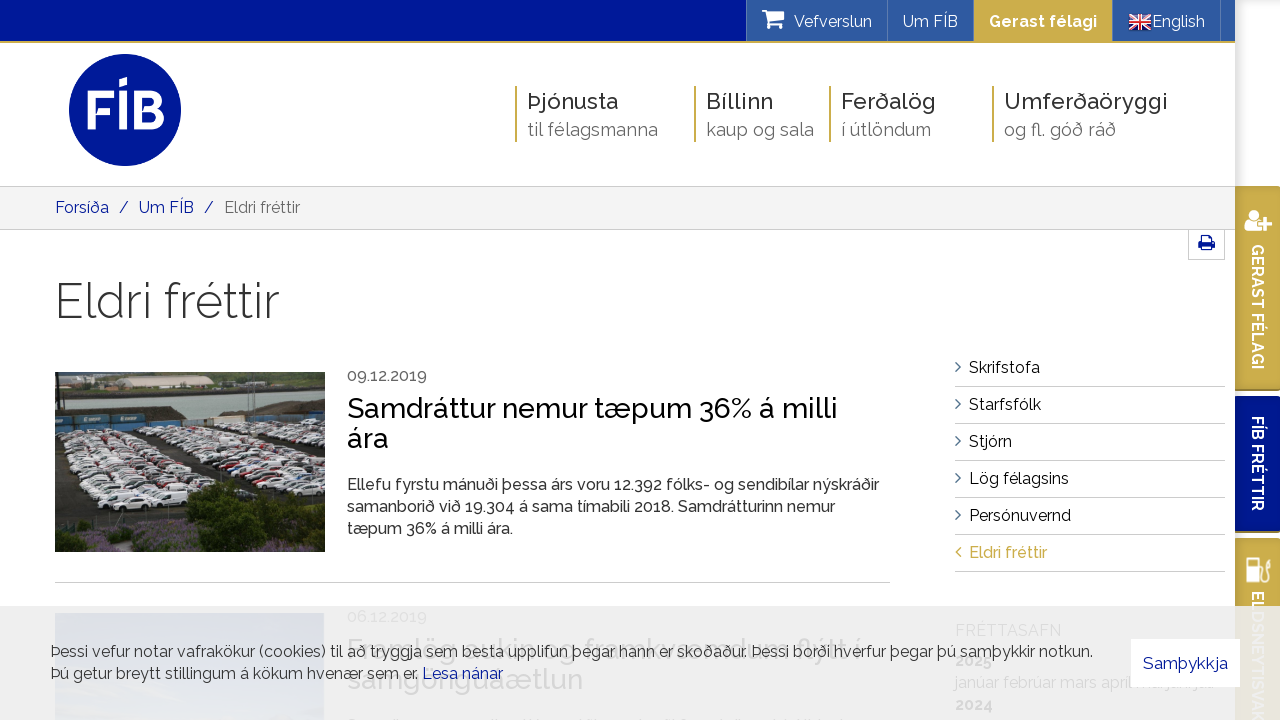

--- FILE ---
content_type: text/html; charset=UTF-8
request_url: https://www.fib.is/is/um-fib/frettir/archive/2019/12?page=3
body_size: 12888
content:
<!DOCTYPE html>
<!--
		Stefna ehf. - Moya Vefumsjónarkerfi
		- - - - - - - - - - - - - - - - - -
		http://www.moya.is - stefna@stefna.is

		Moya - útgáfa 1.16.2
		- - - - - - - - - - - - - - - - - -
-->
<html xmlns="http://www.w3.org/1999/xhtml" lang="is">
<head>
	<meta http-equiv="X-UA-Compatible" content="IE=edge">
	<meta name="viewport" content="width=device-width, initial-scale=1.0">
    <meta name="facebook-domain-verification" content="msyru3fwg1ulcwgwr2egq884xf05qo">
	<meta charset="UTF-8">
	<meta name="author" content="Félag íslenskra bifreiðaeigenda" >
	<meta name="generator" content="Moya 1.16.2" >
	<meta property="og:title" content="Eldri fr&eacute;ttir">
	<meta property="og:image" content="https://www.fib.is/static/themes/2015/images/og.png?v=1769557606">
	<meta property="og:url" content="https://www.fib.is/is/um-fib/frettir/archive/2019/12?page=3">
	<meta property="og:site_name" content="F&eacute;lag &iacute;slenskra bifrei&eth;aeigenda">
	<meta property="og:image:width" content="200">
	<meta property="og:image:height" content="200">
	<meta property="og:locale" content="is_IS">
	<meta property="og:type" content="article">

	<title>Eldri fréttir | Félag íslenskra bifreiðaeigenda</title>
		<!-- Google Tag Manager -->
	<script>(function(w,d,s,l,i){w[l]=w[l]||[];w[l].push({'gtm.start':
	new Date().getTime(),event:'gtm.js'});var f=d.getElementsByTagName(s)[0],
	j=d.createElement(s),dl=l!='dataLayer'?'&l='+l:'';j.async=true;j.src=
	'https://www.googletagmanager.com/gtm.js?id='+i+dl;f.parentNode.insertBefore(j,f);
	})(window,document,'script','dataLayer','GTM-KK3KN26');</script>
	<!-- End Google Tag Manager -->

	<link href="/static/themes/2015/theme.css?v=5be70f44ea" rel="stylesheet" media="all" type="text/css"  />
	<link href="/is/feed" rel="alternate" type="application/rss+xml" title="RSS - Fréttir" >
	<link href="/favicon.ico" rel="icon" type="image/x-icon" >
	<link href="/favicon.ico" rel="shortcut icon" type="image/x-icon" >
	<link href="/_moya/less/cookie-consent.css?v=1769557606" media="screen" rel="stylesheet" type="text/css" >
		<link href='//fonts.googleapis.com/css?family=Raleway:400,300,500,600,700' rel='stylesheet' type='text/css'>

	<!-- Facebook Pixel Code -->
	<script>
        ! function(f, b, e, v, n, t, s) {
            if (f.fbq) return;
            n = f.fbq = function() {
                n.callMethod ?
                    n.callMethod.apply(n, arguments) : n.queue.push(arguments)
            };
            if (!f._fbq) f._fbq = n;
            n.push = n;
            n.loaded = !0;
            n.version = '2.0';
            n.queue = [];
            t = b.createElement(e);
            t.async = !0;
            t.src = v;
            s = b.getElementsByTagName(e)[0];
            s.parentNode.insertBefore(t, s)
        }(window, document, 'script',
            'https://connect.facebook.net/en_US/fbevents.js');
        fbq('init', '376938212922341');
        fbq('track', 'PageView');
	</script>
	<noscript>
		<img height="1" width="1" src="https://www.facebook.com/tr?id=376938212922341&ev=PageView
&noscript=1" />
	</noscript>
	<!-- End Facebook Pixel Code -->

</head>
<body class="news extras accordion-layout1">
	<!-- Google Tag Manager (noscript) -->
	<noscript><iframe src="https://www.googletagmanager.com/ns.html?id=GTM-KK3KN26"
	height="0" width="0" style="display:none;visibility:hidden"></iframe></noscript>
	<!-- End Google Tag Manager (noscript) -->	<div id="fb-root"></div>
	<script>(function(d, s, id) {
		var js, fjs = d.getElementsByTagName(s)[0];
		if (d.getElementById(id)) return;
		js = d.createElement(s); js.id = id;
		js.src = "//connect.facebook.net/is_IS/sdk.js#xfbml=1&version=v2.5";
		fjs.parentNode.insertBefore(js, fjs);
	}(document, 'script', 'facebook-jssdk'));</script>

	<a id="siteTop" class="hide">&nbsp;</a>
	
	<div id="page">

		
		<div id="pageContainer">
			<div id="qnav">
				<div id="qn">
										<div id="storeCart">
						<div class="miniCart">
							<a class="cart showMore empty" href="/is/vefverslun">
	<i class="fa fa-shopping-cart"></i>
	<span class="counter">0</span>
	<span class="title">Vefverslun</span>
</a>
						</div>
						<div class="cartBoxMedium">
	<div class="boxTitle">Karfan þín</div>
	<a href="/is/vefverslun" class="store">Opna vefverslun</a>
			<div class="empty">
			<p>Karfan er tóm</p>
		</div>
	</div>
					</div>
										<ul>
<li><a href="/is/um-fib">Um FÍB</a></li>
<li style="background-color: #ccae4b;"><a style="color: #fff; font-weight: bold;" href="/is/thjonusta/gerast-felagi">Gerast félagi</a></li>
<li class="languages"><a href="/is/english"><img src="/static/files/en.png" alt="">English</a></li>
</ul>				</div>
				<div class="glerWrapper">
					<div class="gler">
						<i class="fa fa-search"></i>
					</div>
				</div>
			</div>

			<div id="header">
				<div class="contentWrap">
					<div class="logoWrapper">
						<div class="logo logo-desktop">
							<a href="/is">
								<img alt="Félag íslenskra bifreiðaeigenda"
									 src="/static/themes/2015/images/logo-new.png?v=5d4a8e272d"/>
							</a>
						</div>
						<div class="logo logo-mobile">
							<a href="/is">
								<img alt="Félag íslenskra bifreiðaeigenda"
									 src="/static/themes/2015/images/logo-new-inverted.png?v=0cc9b928a6"/>
							</a>
						</div>
					</div>

				</div>
			</div>
			
<div id="breadcrumbs" class="box">
	
        <div class="boxText">
		<a href="/is" class="first">Forsíða</a><span class="sep">/</span><a href="/is/um-fib">Um FÍB</a><span class="sep">/</span><a href="/is/um-fib/frettir" class="last">Eldri fréttir</a>
	</div>
</div>			<div id="contentContainer">
				<div class="row">
					<div id="share">
                        <a href="#" onclick="window.print();">
                            <span class="fa fa-print"></span>
                        </a>
					</div>

					<div id="main" role="main">
						<div id="notice">
							
						</div>
													
<div id="news" class="box">
	<div class="boxTitle"><h1>Eldri fréttir</h1></div>
        <div class="boxText">
		<div class="entries all">
	<div class="entry">
			<div class="entryImage thumb">
			<a href="/is/um-fib/frettir/samdrattur-nemur-taepum-36-a-milli-ara"><img alt="Samdráttur nemur tæpum 36% á milli ára" src="https://static.stefna.is/moya/images/1.png" class="responsive" data-src="/static/news/md/1575883335_bilasala.jpg" data-md="/static/news/md/1575883335_bilasala.jpg" data-sm="/static/news/sm/1575883335_bilasala.jpg" data-xs="/static/news/xs/1575883335_bilasala.jpg" />
</a>
			<br class="clear" />
		</div>
		<div class="entryInfo">
			<span class="date">
					09.12.2019			</span>
	</div>
	<h2 class="entryTitle">
		<a href="/is/um-fib/frettir/samdrattur-nemur-taepum-36-a-milli-ara">Samdráttur nemur tæpum 36% á milli ára</a>
	</h2>
		<div class="entryContent">Ellefu fyrstu mánuði þessa árs voru 12.392 fólks- og sendibílar nýskráðir samanborið við 19.304 á sama tímabili 2018. Samdrátturinn nemur tæpum 36% á milli ára.</div>
	<br class="clear"/>
</div>	<div class="entry">
			<div class="entryImage thumb">
			<a href="/is/um-fib/frettir/framlog-aukin-og-framkvaemdum-flytt-i-samgonguaaetlun"><img alt="Framlög aukin og framkvæmdum flýtt í samgönguáætlun" src="https://static.stefna.is/moya/images/1.png" class="responsive" data-src="/static/news/md/vegagerd.jpg" data-md="/static/news/md/vegagerd.jpg" data-sm="/static/news/sm/vegagerd.jpg" data-xs="/static/news/xs/vegagerd.jpg" />
</a>
			<br class="clear" />
		</div>
		<div class="entryInfo">
			<span class="date">
					06.12.2019			</span>
	</div>
	<h2 class="entryTitle">
		<a href="/is/um-fib/frettir/framlog-aukin-og-framkvaemdum-flytt-i-samgonguaaetlun">Framlög aukin og framkvæmdum flýtt í samgönguáætlun</a>
	</h2>
		<div class="entryContent">Samgöngu- og sveitarstjórnarráðherra, lagði fram í vikunni á Alþingi tillögu til þingsályktunar um samgönguáætlun fyrir tímabilið 2020-2034. Um er að ræða uppfærða og endurskoðaða samgönguáætlun til fimmtán ára á grunni þeirrar sem samþykkt var á Alþingi síðasta vetur. Einnig lagði ráðherra fram tillögu til þingsályktunar um samgönguáætlun (aðgerðaáætlun) fyrir tímabilið 2020-2024.</div>
	<br class="clear"/>
</div>	<div class="entry">
			<div class="entryImage thumb">
			<a href="/is/um-fib/frettir/a-naesta-ari-stefnir-i-metsolu-a-rafbilum-i-noregi"><img alt="Á næsta ári stefnir í metsölu á rafbílum í Noregi" src="https://static.stefna.is/moya/images/1.png" class="responsive" data-src="/static/news/md/1575554271_nissan-leaf-2019.jpg" data-md="/static/news/md/1575554271_nissan-leaf-2019.jpg" data-sm="/static/news/sm/1575554271_nissan-leaf-2019.jpg" data-xs="/static/news/xs/1575554271_nissan-leaf-2019.jpg" />
</a>
			<br class="clear" />
		</div>
		<div class="entryInfo">
			<span class="date">
					05.12.2019			</span>
	</div>
	<h2 class="entryTitle">
		<a href="/is/um-fib/frettir/a-naesta-ari-stefnir-i-metsolu-a-rafbilum-i-noregi">Á næsta ári stefnir í metsölu á rafbílum í Noregi</a>
	</h2>
		<div class="entryContent">Sala á rafbílum gengur hvergi betur en í Noregi og slagar fjöldi þeirra nú hátt í 200 þúsund talsins. Fyrsti Nissan Leaf kom á götuna í Noregi 2011 og hefur síðan notið mikilla vinsælda. Ekkert lát er á sölu rafbíla í Noregi og bendir margt til þess að salan slái öll met á næsta ári. Biðlistar eru eftir rafbílum og eru dæmi um að kaupendur þurfi að bíla í nokkra mánuði eftir nýjum bíl.</div>
	<br class="clear"/>
</div>	<div class="entry">
			<div class="entryImage thumb">
			<a href="/is/um-fib/frettir/tesla-model-x-oruggasti-bilinn"><img alt="Tesla Model X  skorar hátt í öryggisprófum Euro NCAP" src="https://static.stefna.is/moya/images/1.png" class="responsive" data-src="/static/news/md/71eedcc9531746c3abc49759e2cecd6a.jpg" data-md="/static/news/md/71eedcc9531746c3abc49759e2cecd6a.jpg" data-sm="/static/news/sm/71eedcc9531746c3abc49759e2cecd6a.jpg" data-xs="/static/news/xs/71eedcc9531746c3abc49759e2cecd6a.jpg" />
</a>
			<br class="clear" />
		</div>
		<div class="entryInfo">
			<span class="date">
					04.12.2019			</span>
	</div>
	<h2 class="entryTitle">
		<a href="/is/um-fib/frettir/tesla-model-x-oruggasti-bilinn">Tesla Model X  skorar hátt í öryggisprófum Euro NCAP</a>
	</h2>
		<div class="entryContent">Í dag birti Euro NCAP niðurstöður öryggisprófa samtakanna á 12 nýjum bílum. Euro NCAP eru samtök bifreiðaeigendafélaganna í Evrópu og áreksturs prófar nýja bíla og metur öryggi þeirra á hlutlægan hátt.</div>
	<br class="clear"/>
</div>	<div class="entry">
			<div class="entryImage thumb">
			<a href="/is/um-fib/frettir/askja-innkallar-mercedes-benz-sprinter-bifreidar"><img alt="Askja innkallar Mercedes Benz Sprinter bifreiðar" src="https://static.stefna.is/moya/images/1.png" class="responsive" data-src="/static/news/md/mercedes-logo.jpg" data-md="/static/news/md/mercedes-logo.jpg" data-sm="/static/news/sm/mercedes-logo.jpg" data-xs="/static/news/xs/mercedes-logo.jpg" />
</a>
			<br class="clear" />
		</div>
		<div class="entryInfo">
			<span class="date">
					04.12.2019			</span>
	</div>
	<h2 class="entryTitle">
		<a href="/is/um-fib/frettir/askja-innkallar-mercedes-benz-sprinter-bifreidar">Askja innkallar Mercedes Benz Sprinter bifreiðar</a>
	</h2>
		<div class="entryContent">Neytendastofu hefur borist tilkynning frá Bílaumboðinu Öskju ehf. um að innkalla þurfi 25 Merzedes Benz Sprinter bifreiðar af ótilgreindum árgerðum. Ástæða innköllunarinnar er að möguleiki er á að boltar sem halda húddlæsingu séu ekki nægilega vel hertir. Viðgerð felst í yfirferð á herslu.</div>
	<br class="clear"/>
</div>	<div class="entry">
			<div class="entryImage thumb">
			<a href="/is/um-fib/frettir/flestir-vedja-a-vistvaena-bila"><img alt="Flestir veðja á vistvæna bíla" src="https://static.stefna.is/moya/images/1.png" class="responsive" data-src="/static/news/md/akureyri.jpg" data-md="/static/news/md/akureyri.jpg" data-sm="/static/news/sm/akureyri.jpg" data-xs="/static/news/xs/akureyri.jpg" />
</a>
			<br class="clear" />
		</div>
		<div class="entryInfo">
			<span class="date">
					03.12.2019			</span>
	</div>
	<h2 class="entryTitle">
		<a href="/is/um-fib/frettir/flestir-vedja-a-vistvaena-bila">Flestir veðja á vistvæna bíla</a>
	</h2>
		<div class="entryContent">Meirihluti Akureyringa sem tóku afstöðu í nýrri könnun um bifreiðakaup stefnir á að kaupa bíl sem er að hluta eða öllu leyti drifinn áfram af vistvænum orkugjöfum. Rafbílar koma þar helst til greina, en þónokkur fjöldi fólks íhugar að kaupa tengi-tvinnbíl eða metanbíl.</div>
	<br class="clear"/>
</div>	<div class="entry">
			<div class="entryImage thumb">
			<a href="/is/um-fib/frettir/frumvarp-sen-opnar-a-starf-semi-a-bord-vid-uber-og-lyft"><img alt="Frumvarp sem opnar  á starf­semi á borð við Uber og Lyft" src="https://static.stefna.is/moya/images/1.png" class="responsive" data-src="/static/news/md/taxi-og-uber.jpg" data-md="/static/news/md/taxi-og-uber.jpg" data-sm="/static/news/sm/taxi-og-uber.jpg" data-xs="/static/news/xs/taxi-og-uber.jpg" />
</a>
			<br class="clear" />
		</div>
		<div class="entryInfo">
			<span class="date">
					02.12.2019			</span>
	</div>
	<h2 class="entryTitle">
		<a href="/is/um-fib/frettir/frumvarp-sen-opnar-a-starf-semi-a-bord-vid-uber-og-lyft">Frumvarp sem opnar  á starf­semi á borð við Uber og Lyft</a>
	</h2>
		<div class="entryContent">Sam­göngu- og sveit­ar­stjórn­ar­ráðherra hef­ur lagt fram frum­varp til laga um leigu­bif­reiðaakst­ur sem hef­ur það að mark­miði að „tryggja gott aðgengi að hag­kvæmri, skil­virkri og ör­uggri leigu­bif­reiðaþjón­ustu fyr­ir neyt­end­ur á Íslandi,“ eins og seg­ir í frum­varp­inu. Frum­varpið er ekki síst til­komið vegna þess að litið er svo á að nú­gild­andi regl­ur séu ekki í fullu sam­ræmi við EES-samn­ing­inn. Með frum­varp­inu er meðal ann­ars opnað á starf­semi fyr­ir­tækja á borð við Uber og Lyft. Þetta kemur fram í umfjöllun á mbl.is um málið.</div>
	<br class="clear"/>
</div>	<div class="entry">
			<div class="entryImage thumb">
			<a href="/is/um-fib/frettir/stundum-i-nogu-ad-snuast-i-fib-adstodinni-i-borgarnesi"><img alt="Í nógu að snúast í FÍB-Aðstoðinni í Borgarnesi" src="https://static.stefna.is/moya/images/1.png" class="responsive" data-src="/static/news/md/sdc11592.jpg" data-md="/static/news/md/sdc11592.jpg" data-sm="/static/news/sm/sdc11592.jpg" data-xs="/static/news/xs/sdc11592.jpg" />
</a>
			<br class="clear" />
		</div>
		<div class="entryInfo">
			<span class="date">
					02.12.2019			</span>
	</div>
	<h2 class="entryTitle">
		<a href="/is/um-fib/frettir/stundum-i-nogu-ad-snuast-i-fib-adstodinni-i-borgarnesi">Í nógu að snúast í FÍB-Aðstoðinni í Borgarnesi</a>
	</h2>
		<div class="entryContent">Það er stundum í nógu að snúast hjá FÍB-Aðstoðinni í Borgarnesi. Þar um slóðir fer í gegn mikil umferð allan ársins hring, þá alveg sérstaklega yfir sumarmánuðina. Stór sumarbústaðalönd eru þar í nágrenni og því gott að vita af aðstoðinni í Borgarnesi ef eitthvað kemur upp á.</div>
	<br class="clear"/>
</div>	<div class="entry">
			<div class="entryImage thumb">
			<a href="/is/um-fib/frettir/20-born-voru-alveg-laus-i-bilum"><img alt="20 börn voru alveg laus í bílum" src="https://static.stefna.is/moya/images/1.png" class="responsive" data-src="/static/news/md/oryggi-barna-2019.jpg" data-md="/static/news/md/oryggi-barna-2019.jpg" data-sm="/static/news/sm/oryggi-barna-2019.jpg" data-xs="/static/news/xs/oryggi-barna-2019.jpg" />
</a>
			<br class="clear" />
		</div>
		<div class="entryInfo">
			<span class="date">
					02.12.2019			</span>
	</div>
	<h2 class="entryTitle">
		<a href="/is/um-fib/frettir/20-born-voru-alveg-laus-i-bilum">20 börn voru alveg laus í bílum</a>
	</h2>
		<div class="entryContent">Nú liggja fyrir niðurstöður könnunar sem Slysavarnafélagið Landsbjörg og Samgöngustofa gerðu fyrr á árinu um öryggi barna í bílum. Í könnuninni er gerð athugun á því hvort notaður sé öryggisbúnaður fyrir barnið eða ekki og hvernig búnað er notast við. Einnig er skráð hvort að ökumaður noti bílbelti eða ekki.</div>
	<br class="clear"/>
</div></div>
		<div class="paginationControl">
		<div class="pagerContent">
											<a class="stepper previous" href="/is/um-fib/frettir/archive/2019/12?page=2" aria-label="Fyrri" title="Fyrri"> <i class="fa fa-angle-left"></i> </a>
																								<a class="pagerNumber" href="/is/um-fib/frettir/archive/2019/12">
											<span>1</span>
					</a>
																					<a class="pagerNumber" href="/is/um-fib/frettir/archive/2019/12?page=2">
											<span>2</span>
					</a>
																<span class="pagerNumber disabled">3</span>
														<span class="disabled stepper next"> <i class="fa fa-angle-right"></i> </span>
					</div>
	</div>

	</div>
</div>						
					</div>

					<div id="sidebar" role="complementary">
						<div id="box_sitemap_10" class="box box_sitemap box_ord_1 first"><div class="boxText"><ul class="menu mmLevel2 " id="-16"><li class="ele-skrifstofa si level2 first ord-1"><a href="/is/um-fib/skrifstofa"><span>Skrifstofa</span></a></li><li class="ele-starfsfolk si level2 ord-2"><a href="/is/um-fib/starfsfolk"><span>Starfsf&oacute;lk</span></a></li><li class="ele-stjorn si level2 ord-3"><a href="/is/um-fib/stjorn"><span>Stj&oacute;rn</span></a></li><li class="ele-log-felagsins si level2 ord-4"><a href="/is/um-fib/log-felagsins"><span>L&ouml;g f&eacute;lagsins</span></a></li><li class="ele-personuvernd si level2 ord-5"><a href="/is/um-fib/personuvernd"><span>Pers&oacute;nuvernd</span></a></li><li class="ele-frettir si level2 selectedLevel2 last active ord-6"><a href="/is/um-fib/frettir"><span>Eldri fr&eacute;ttir</span></a></li></ul></div>
</div>
													
<div class="box newsarchive">
	<div class="boxTitle"><h3>Fréttasafn</h3></div>
        <div class="boxText">
		<dl><dt><a href="/is/um-fib/frettir/archive/2025">2025</a></dt><dd><a href="/is/um-fib/frettir/archive/2025/1">janúar </a><a href="/is/um-fib/frettir/archive/2025/2">febrúar </a><a href="/is/um-fib/frettir/archive/2025/3">mars </a><a href="/is/um-fib/frettir/archive/2025/4">apríl </a><a href="/is/um-fib/frettir/archive/2025/5">maí </a><a href="/is/um-fib/frettir/archive/2025/6">júní </a><a href="/is/um-fib/frettir/archive/2025/7">júlí </a></dd><dt><a href="/is/um-fib/frettir/archive/2024">2024</a></dt><dd><a href="/is/um-fib/frettir/archive/2024/1">janúar </a><a href="/is/um-fib/frettir/archive/2024/2">febrúar </a><a href="/is/um-fib/frettir/archive/2024/3">mars </a><a href="/is/um-fib/frettir/archive/2024/4">apríl </a><a href="/is/um-fib/frettir/archive/2024/5">maí </a><a href="/is/um-fib/frettir/archive/2024/6">júní </a><a href="/is/um-fib/frettir/archive/2024/7">júlí </a><a href="/is/um-fib/frettir/archive/2024/8">ágúst </a><a href="/is/um-fib/frettir/archive/2024/9">september </a><a href="/is/um-fib/frettir/archive/2024/10">október </a><a href="/is/um-fib/frettir/archive/2024/11">nóvember </a><a href="/is/um-fib/frettir/archive/2024/12">desember </a></dd><dt><a href="/is/um-fib/frettir/archive/2023">2023</a></dt><dd><a href="/is/um-fib/frettir/archive/2023/1">janúar </a><a href="/is/um-fib/frettir/archive/2023/2">febrúar </a><a href="/is/um-fib/frettir/archive/2023/3">mars </a><a href="/is/um-fib/frettir/archive/2023/4">apríl </a><a href="/is/um-fib/frettir/archive/2023/5">maí </a><a href="/is/um-fib/frettir/archive/2023/6">júní </a><a href="/is/um-fib/frettir/archive/2023/7">júlí </a><a href="/is/um-fib/frettir/archive/2023/8">ágúst </a><a href="/is/um-fib/frettir/archive/2023/9">september </a><a href="/is/um-fib/frettir/archive/2023/10">október </a><a href="/is/um-fib/frettir/archive/2023/11">nóvember </a><a href="/is/um-fib/frettir/archive/2023/12">desember </a></dd><dt><a href="/is/um-fib/frettir/archive/2022">2022</a></dt><dd><a href="/is/um-fib/frettir/archive/2022/1">janúar </a><a href="/is/um-fib/frettir/archive/2022/2">febrúar </a><a href="/is/um-fib/frettir/archive/2022/3">mars </a><a href="/is/um-fib/frettir/archive/2022/4">apríl </a><a href="/is/um-fib/frettir/archive/2022/5">maí </a><a href="/is/um-fib/frettir/archive/2022/6">júní </a><a href="/is/um-fib/frettir/archive/2022/7">júlí </a><a href="/is/um-fib/frettir/archive/2022/8">ágúst </a><a href="/is/um-fib/frettir/archive/2022/9">september </a><a href="/is/um-fib/frettir/archive/2022/10">október </a><a href="/is/um-fib/frettir/archive/2022/11">nóvember </a><a href="/is/um-fib/frettir/archive/2022/12">desember </a></dd><dt><a href="/is/um-fib/frettir/archive/2021">2021</a></dt><dd><a href="/is/um-fib/frettir/archive/2021/1">janúar </a><a href="/is/um-fib/frettir/archive/2021/2">febrúar </a><a href="/is/um-fib/frettir/archive/2021/3">mars </a><a href="/is/um-fib/frettir/archive/2021/4">apríl </a><a href="/is/um-fib/frettir/archive/2021/5">maí </a><a href="/is/um-fib/frettir/archive/2021/6">júní </a><a href="/is/um-fib/frettir/archive/2021/7">júlí </a><a href="/is/um-fib/frettir/archive/2021/9">september </a><a href="/is/um-fib/frettir/archive/2021/10">október </a><a href="/is/um-fib/frettir/archive/2021/11">nóvember </a><a href="/is/um-fib/frettir/archive/2021/12">desember </a></dd><dt><a href="/is/um-fib/frettir/archive/2020">2020</a></dt><dd><a href="/is/um-fib/frettir/archive/2020/1">janúar </a><a href="/is/um-fib/frettir/archive/2020/2">febrúar </a><a href="/is/um-fib/frettir/archive/2020/3">mars </a><a href="/is/um-fib/frettir/archive/2020/4">apríl </a><a href="/is/um-fib/frettir/archive/2020/5">maí </a><a href="/is/um-fib/frettir/archive/2020/6">júní </a><a href="/is/um-fib/frettir/archive/2020/7">júlí </a><a href="/is/um-fib/frettir/archive/2020/8">ágúst </a><a href="/is/um-fib/frettir/archive/2020/9">september </a><a href="/is/um-fib/frettir/archive/2020/10">október </a><a href="/is/um-fib/frettir/archive/2020/11">nóvember </a><a href="/is/um-fib/frettir/archive/2020/12">desember </a></dd><dt><a href="/is/um-fib/frettir/archive/2019">2019</a></dt><dd><a href="/is/um-fib/frettir/archive/2019/1">janúar </a><a href="/is/um-fib/frettir/archive/2019/2">febrúar </a><a href="/is/um-fib/frettir/archive/2019/3">mars </a><a href="/is/um-fib/frettir/archive/2019/4">apríl </a><a href="/is/um-fib/frettir/archive/2019/5">maí </a><a href="/is/um-fib/frettir/archive/2019/6">júní </a><a href="/is/um-fib/frettir/archive/2019/7">júlí </a><a href="/is/um-fib/frettir/archive/2019/8">ágúst </a><a href="/is/um-fib/frettir/archive/2019/9">september </a><a href="/is/um-fib/frettir/archive/2019/10">október </a><a href="/is/um-fib/frettir/archive/2019/11">nóvember </a><a href="/is/um-fib/frettir/archive/2019/12">desember </a></dd><dt><a href="/is/um-fib/frettir/archive/2018">2018</a></dt><dd><a href="/is/um-fib/frettir/archive/2018/1">janúar </a><a href="/is/um-fib/frettir/archive/2018/2">febrúar </a><a href="/is/um-fib/frettir/archive/2018/3">mars </a><a href="/is/um-fib/frettir/archive/2018/4">apríl </a><a href="/is/um-fib/frettir/archive/2018/5">maí </a><a href="/is/um-fib/frettir/archive/2018/6">júní </a><a href="/is/um-fib/frettir/archive/2018/7">júlí </a><a href="/is/um-fib/frettir/archive/2018/8">ágúst </a><a href="/is/um-fib/frettir/archive/2018/9">september </a><a href="/is/um-fib/frettir/archive/2018/10">október </a><a href="/is/um-fib/frettir/archive/2018/11">nóvember </a><a href="/is/um-fib/frettir/archive/2018/12">desember </a></dd><dt><a href="/is/um-fib/frettir/archive/2017">2017</a></dt><dd><a href="/is/um-fib/frettir/archive/2017/1">janúar </a><a href="/is/um-fib/frettir/archive/2017/2">febrúar </a><a href="/is/um-fib/frettir/archive/2017/3">mars </a><a href="/is/um-fib/frettir/archive/2017/4">apríl </a><a href="/is/um-fib/frettir/archive/2017/5">maí </a><a href="/is/um-fib/frettir/archive/2017/6">júní </a><a href="/is/um-fib/frettir/archive/2017/7">júlí </a><a href="/is/um-fib/frettir/archive/2017/8">ágúst </a><a href="/is/um-fib/frettir/archive/2017/9">september </a><a href="/is/um-fib/frettir/archive/2017/10">október </a><a href="/is/um-fib/frettir/archive/2017/11">nóvember </a><a href="/is/um-fib/frettir/archive/2017/12">desember </a></dd><dt><a href="/is/um-fib/frettir/archive/2016">2016</a></dt><dd><a href="/is/um-fib/frettir/archive/2016/1">janúar </a><a href="/is/um-fib/frettir/archive/2016/2">febrúar </a><a href="/is/um-fib/frettir/archive/2016/3">mars </a><a href="/is/um-fib/frettir/archive/2016/4">apríl </a><a href="/is/um-fib/frettir/archive/2016/5">maí </a><a href="/is/um-fib/frettir/archive/2016/6">júní </a><a href="/is/um-fib/frettir/archive/2016/7">júlí </a><a href="/is/um-fib/frettir/archive/2016/8">ágúst </a><a href="/is/um-fib/frettir/archive/2016/9">september </a><a href="/is/um-fib/frettir/archive/2016/10">október </a><a href="/is/um-fib/frettir/archive/2016/11">nóvember </a><a href="/is/um-fib/frettir/archive/2016/12">desember </a></dd><dt><a href="/is/um-fib/frettir/archive/2015">2015</a></dt><dd><a href="/is/um-fib/frettir/archive/2015/1">janúar </a><a href="/is/um-fib/frettir/archive/2015/2">febrúar </a><a href="/is/um-fib/frettir/archive/2015/3">mars </a><a href="/is/um-fib/frettir/archive/2015/4">apríl </a><a href="/is/um-fib/frettir/archive/2015/5">maí </a><a href="/is/um-fib/frettir/archive/2015/6">júní </a><a href="/is/um-fib/frettir/archive/2015/7">júlí </a><a href="/is/um-fib/frettir/archive/2015/8">ágúst </a><a href="/is/um-fib/frettir/archive/2015/9">september </a><a href="/is/um-fib/frettir/archive/2015/10">október </a><a href="/is/um-fib/frettir/archive/2015/11">nóvember </a><a href="/is/um-fib/frettir/archive/2015/12">desember </a></dd><dt><a href="/is/um-fib/frettir/archive/2014">2014</a></dt><dd><a href="/is/um-fib/frettir/archive/2014/1">janúar </a><a href="/is/um-fib/frettir/archive/2014/2">febrúar </a><a href="/is/um-fib/frettir/archive/2014/3">mars </a><a href="/is/um-fib/frettir/archive/2014/4">apríl </a><a href="/is/um-fib/frettir/archive/2014/5">maí </a><a href="/is/um-fib/frettir/archive/2014/6">júní </a><a href="/is/um-fib/frettir/archive/2014/7">júlí </a><a href="/is/um-fib/frettir/archive/2014/8">ágúst </a><a href="/is/um-fib/frettir/archive/2014/9">september </a><a href="/is/um-fib/frettir/archive/2014/10">október </a><a href="/is/um-fib/frettir/archive/2014/11">nóvember </a><a href="/is/um-fib/frettir/archive/2014/12">desember </a></dd><dt><a href="/is/um-fib/frettir/archive/2013">2013</a></dt><dd><a href="/is/um-fib/frettir/archive/2013/1">janúar </a><a href="/is/um-fib/frettir/archive/2013/2">febrúar </a><a href="/is/um-fib/frettir/archive/2013/3">mars </a><a href="/is/um-fib/frettir/archive/2013/4">apríl </a><a href="/is/um-fib/frettir/archive/2013/5">maí </a><a href="/is/um-fib/frettir/archive/2013/6">júní </a><a href="/is/um-fib/frettir/archive/2013/7">júlí </a><a href="/is/um-fib/frettir/archive/2013/8">ágúst </a><a href="/is/um-fib/frettir/archive/2013/9">september </a><a href="/is/um-fib/frettir/archive/2013/10">október </a><a href="/is/um-fib/frettir/archive/2013/11">nóvember </a><a href="/is/um-fib/frettir/archive/2013/12">desember </a></dd><dt><a href="/is/um-fib/frettir/archive/2012">2012</a></dt><dd><a href="/is/um-fib/frettir/archive/2012/1">janúar </a><a href="/is/um-fib/frettir/archive/2012/2">febrúar </a><a href="/is/um-fib/frettir/archive/2012/3">mars </a><a href="/is/um-fib/frettir/archive/2012/4">apríl </a><a href="/is/um-fib/frettir/archive/2012/5">maí </a><a href="/is/um-fib/frettir/archive/2012/6">júní </a><a href="/is/um-fib/frettir/archive/2012/7">júlí </a><a href="/is/um-fib/frettir/archive/2012/8">ágúst </a><a href="/is/um-fib/frettir/archive/2012/9">september </a><a href="/is/um-fib/frettir/archive/2012/10">október </a><a href="/is/um-fib/frettir/archive/2012/11">nóvember </a><a href="/is/um-fib/frettir/archive/2012/12">desember </a></dd><dt><a href="/is/um-fib/frettir/archive/2011">2011</a></dt><dd><a href="/is/um-fib/frettir/archive/2011/1">janúar </a><a href="/is/um-fib/frettir/archive/2011/2">febrúar </a><a href="/is/um-fib/frettir/archive/2011/3">mars </a><a href="/is/um-fib/frettir/archive/2011/4">apríl </a><a href="/is/um-fib/frettir/archive/2011/5">maí </a><a href="/is/um-fib/frettir/archive/2011/6">júní </a><a href="/is/um-fib/frettir/archive/2011/7">júlí </a><a href="/is/um-fib/frettir/archive/2011/8">ágúst </a><a href="/is/um-fib/frettir/archive/2011/9">september </a><a href="/is/um-fib/frettir/archive/2011/10">október </a><a href="/is/um-fib/frettir/archive/2011/11">nóvember </a><a href="/is/um-fib/frettir/archive/2011/12">desember </a></dd><dt><a href="/is/um-fib/frettir/archive/2010">2010</a></dt><dd><a href="/is/um-fib/frettir/archive/2010/1">janúar </a><a href="/is/um-fib/frettir/archive/2010/2">febrúar </a><a href="/is/um-fib/frettir/archive/2010/3">mars </a><a href="/is/um-fib/frettir/archive/2010/4">apríl </a><a href="/is/um-fib/frettir/archive/2010/5">maí </a><a href="/is/um-fib/frettir/archive/2010/6">júní </a><a href="/is/um-fib/frettir/archive/2010/7">júlí </a><a href="/is/um-fib/frettir/archive/2010/8">ágúst </a><a href="/is/um-fib/frettir/archive/2010/9">september </a><a href="/is/um-fib/frettir/archive/2010/10">október </a><a href="/is/um-fib/frettir/archive/2010/11">nóvember </a><a href="/is/um-fib/frettir/archive/2010/12">desember </a></dd><dt><a href="/is/um-fib/frettir/archive/2009">2009</a></dt><dd><a href="/is/um-fib/frettir/archive/2009/1">janúar </a><a href="/is/um-fib/frettir/archive/2009/2">febrúar </a><a href="/is/um-fib/frettir/archive/2009/3">mars </a><a href="/is/um-fib/frettir/archive/2009/4">apríl </a><a href="/is/um-fib/frettir/archive/2009/5">maí </a><a href="/is/um-fib/frettir/archive/2009/6">júní </a><a href="/is/um-fib/frettir/archive/2009/10">október </a><a href="/is/um-fib/frettir/archive/2009/11">nóvember </a><a href="/is/um-fib/frettir/archive/2009/12">desember </a></dd><dt><a href="/is/um-fib/frettir/archive/2008">2008</a></dt><dd><a href="/is/um-fib/frettir/archive/2008/1">janúar </a><a href="/is/um-fib/frettir/archive/2008/2">febrúar </a><a href="/is/um-fib/frettir/archive/2008/3">mars </a><a href="/is/um-fib/frettir/archive/2008/4">apríl </a><a href="/is/um-fib/frettir/archive/2008/5">maí </a><a href="/is/um-fib/frettir/archive/2008/6">júní </a><a href="/is/um-fib/frettir/archive/2008/7">júlí </a><a href="/is/um-fib/frettir/archive/2008/8">ágúst </a><a href="/is/um-fib/frettir/archive/2008/9">september </a><a href="/is/um-fib/frettir/archive/2008/10">október </a><a href="/is/um-fib/frettir/archive/2008/11">nóvember </a><a href="/is/um-fib/frettir/archive/2008/12">desember </a></dd><dt><a href="/is/um-fib/frettir/archive/2007">2007</a></dt><dd><a href="/is/um-fib/frettir/archive/2007/1">janúar </a><a href="/is/um-fib/frettir/archive/2007/2">febrúar </a><a href="/is/um-fib/frettir/archive/2007/3">mars </a><a href="/is/um-fib/frettir/archive/2007/4">apríl </a><a href="/is/um-fib/frettir/archive/2007/5">maí </a><a href="/is/um-fib/frettir/archive/2007/6">júní </a><a href="/is/um-fib/frettir/archive/2007/7">júlí </a><a href="/is/um-fib/frettir/archive/2007/8">ágúst </a><a href="/is/um-fib/frettir/archive/2007/9">september </a><a href="/is/um-fib/frettir/archive/2007/10">október </a><a href="/is/um-fib/frettir/archive/2007/11">nóvember </a><a href="/is/um-fib/frettir/archive/2007/12">desember </a></dd><dt><a href="/is/um-fib/frettir/archive/2006">2006</a></dt><dd><a href="/is/um-fib/frettir/archive/2006/1">janúar </a><a href="/is/um-fib/frettir/archive/2006/2">febrúar </a><a href="/is/um-fib/frettir/archive/2006/3">mars </a><a href="/is/um-fib/frettir/archive/2006/4">apríl </a><a href="/is/um-fib/frettir/archive/2006/5">maí </a><a href="/is/um-fib/frettir/archive/2006/6">júní </a><a href="/is/um-fib/frettir/archive/2006/7">júlí </a><a href="/is/um-fib/frettir/archive/2006/8">ágúst </a><a href="/is/um-fib/frettir/archive/2006/9">september </a><a href="/is/um-fib/frettir/archive/2006/10">október </a><a href="/is/um-fib/frettir/archive/2006/11">nóvember </a><a href="/is/um-fib/frettir/archive/2006/12">desember </a></dd><dt><a href="/is/um-fib/frettir/archive/2005">2005</a></dt><dd><a href="/is/um-fib/frettir/archive/2005/1">janúar </a><a href="/is/um-fib/frettir/archive/2005/2">febrúar </a><a href="/is/um-fib/frettir/archive/2005/3">mars </a><a href="/is/um-fib/frettir/archive/2005/4">apríl </a><a href="/is/um-fib/frettir/archive/2005/5">maí </a><a href="/is/um-fib/frettir/archive/2005/6">júní </a><a href="/is/um-fib/frettir/archive/2005/7">júlí </a><a href="/is/um-fib/frettir/archive/2005/8">ágúst </a><a href="/is/um-fib/frettir/archive/2005/9">september </a><a href="/is/um-fib/frettir/archive/2005/10">október </a><a href="/is/um-fib/frettir/archive/2005/11">nóvember </a><a href="/is/um-fib/frettir/archive/2005/12">desember </a></dd></dl>
	</div>
</div>											</div>
				</div>
			</div>

			<div id="footer"></div>

			<div id="mainmenuToggle">
				<span class="first"></span>
				<span class="middle"></span>
				<span class="last"></span>
			</div>

			<div id="mainmenu" role="navigation">
				<div class="contentWrap">
					<div class="mWrap">
						<ul class="menu mmLevel1 " id="mmm-5"><li class="ele-thjonusta si level1 children first ord-1"><a href="/is/thjonusta"><span>&THORN;j&oacute;nusta</span></a><ul class="menu mmLevel2 " id="mmm-12"><li class="ele-gerast-felagi si level2 first ord-1"><a href="/is/thjonusta/gerast-felagi"><span>Gerast f&eacute;lagi</span></a></li><li class="ele-stafraent si level2 ord-2"><a href="/is/thjonusta/stafraent"><span>S&aelig;kja um stafr&aelig;nt F&Iacute;B sk&iacute;rteini</span></a></li><li class="ele-eldsneytisafslattur-ao si level2 ord-3"><a href="/is/thjonusta/eldsneytisafslattur-ao"><span>Eldsneytisafsl&aacute;ttur AO</span></a></li><li class="ele-eldri-frettir si level2 ord-4"><a href="/is/um-fib/frettir"><span>Eldri fr&eacute;ttir</span></a></li><li class="ele-fib-adstod si level2 ord-5"><a href="/is/thjonusta/fib-adstod"><span>F&Iacute;B A&eth;sto&eth;</span></a></li><li class="ele-taekniradgjof si level2 ord-6"><a href="/is/thjonusta/taekniradgjof"><span>R&aacute;&eth;gj&ouml;f</span></a></li><li class="ele-netklubbur si level2 ord-7"><a href="/is/thjonusta/netklubbur"><span>Netkl&uacute;bbur</span></a></li><li class="ele-fib-bladid si level2 ord-8"><a href="/is/thjonusta/fib-bladid"><span>F&Iacute;B Bla&eth;i&eth;</span></a></li><li class="ele-hagsmunagaesla si level2 last ord-9"><a href="/is/thjonusta/hagsmunagaesla"><span>Hagsmunag&aelig;sla</span></a></li></ul></li><li class="ele-billinn si level1 children goto ord-2"><a href="/is/billinn"><span>B&iacute;llinn</span></a><ul class="menu mmLevel2 " id="mmm-13"><li class="ele-bilakaupafsal si level2 first ord-1"><a href="/is/billinn/bilakaupafsal"><span>Kaup &amp; sala</span></a></li><li class="ele-soluskodun si level2 ord-2"><a href="/is/billinn/soluskodun"><span>S&ouml;lusko&eth;un</span></a></li><li class="ele-vidskiptasamningar si level2 ord-3"><a href="/is/billinn/vidskiptasamningar"><span>Vi&eth;skiptasamningar</span></a></li><li class="ele-rekstrarkostnadur si level2 ord-4"><a href="/is/billinn/rekstrarkostnadur"><span>Rekstrarkostna&eth;ur</span></a></li><li class="ele-rafbilar si level2 ord-5"><a href="/is/billinn/rafbilar"><span>Rafb&iacute;lar</span></a></li><li class="ele-urskurdarnefnd si level2 ord-6"><a href="/is/billinn/urskurdarnefnd"><span>&Uacute;rskur&eth;arnefnd</span></a></li><li class="ele-bilaprofanir si level2 ord-7"><a href="/is/billinn/bilaprofanir"><span>B&iacute;lapr&oacute;fanir</span></a></li><li class="ele-allt-um-smuroliu si level2 ord-8"><a href="/is/billinn/allt-um-smuroliu"><span>Allt um smurol&iacute;u</span></a></li><li class="ele-eldsneytisvaktin si level2 ord-9"><a href="/is/billinn/eldsneytisvaktin"><span>Eldsneytisvaktin</span></a></li><li class="ele-urskurdarnefnd-bilgreina si level2 ord-10"><a href="/is/billinn/urskurdarnefnd-bilgreina"><span>&Uacute;rskur&eth;arnefnd b&iacute;lgreina</span></a></li><li class="ele-reiknivel-kilometragjald si level2 ord-11"><a href="/is/billinn/reiknivel-kilometragjald"><span>Reikniv&eacute;l k&iacute;l&oacute;metragjald</span></a></li><li class="ele-ma-setja-e10-a-bilinn si level2 last ord-12"><a href="https://www.fib.is/static/files/Eldsneyti/e10-hvada-bilar-new-bk.pdf"><span>M&aacute; setja E10 &aacute; b&iacute;linn?</span></a></li></ul></li><li class="ele-ferdalog si level1 children ord-3"><a href="/is/ferdalog"><span>Fer&eth;al&ouml;g</span></a><ul class="menu mmLevel2 " id="mmm-14"><li class="ele-althjodlegt-okuskirteini si level2 first ord-1"><a href="/is/ferdalog/althjodlegt-okuskirteini"><span>Al&thorn;j&oacute;&eth;legt &ouml;kusk&iacute;rteini</span></a></li><li class="ele-afslaettir-erlendis si level2 ord-2"><a href="/is/ferdalog/afslaettir-erlendis"><span>Afsl&aelig;ttir erlendis</span></a></li><li class="ele-althjodlegt-tjaldbudarskirteini si level2 ord-3"><a href="/is/ferdalog/althjodlegt-tjaldbudarskirteini"><span>Al&thorn;j&oacute;&eth;legt tjaldsv&aelig;&eth;ask&iacute;rteini</span></a></li><li class="ele-vegaadstod-erlendis si level2 ord-4"><a href="/is/ferdalog/vegaadstod-erlendis"><span>Vegaa&eth;sto&eth; erlendis</span></a></li><li class="ele-bilaleigur si level2 ord-5"><a href="/is/ferdalog/bilaleigur"><span>B&iacute;laleigur</span></a></li><li class="ele-vegakort si level2 ord-6"><a href="/is/ferdalog/vegakort"><span>Vegakort</span></a></li><li class="ele-tolf-mikilvaeg-ferdagogn si level2 ord-7"><a href="/is/ferdalog/tolf-mikilvaeg-ferdagogn"><span>12 mikilv&aelig;g fer&eth;ag&ouml;gn</span></a></li><li class="ele-p-merki si level2 ord-8"><a href="/is/ferdalog/p-merki"><span>Fatla&eth;ir - P-merki &aacute; &uacute;tlensku</span></a></li><li class="ele-usa si level2 ord-9"><a href="/is/ferdalog/usa"><span>USA</span></a></li><li class="ele-evropa si level2 ord-10"><a href="/is/ferdalog/evropa"><span>Evr&oacute;pa</span></a></li><li class="ele-systurfelog-erlendis si level2 ord-11"><a href="/is/ferdalog/systurfelog-erlendis"><span>Systurf&eacute;l&ouml;g erlendis</span></a></li><li class="ele-carnet-de-passages-en-douane si level2 last ord-12"><a href="/is/ferdalog/carnet-de-passages-en-douane"><span>Carnet de Passages en Douane</span></a></li></ul></li><li class="ele-umferdaroryggi si level1 children ord-4"><a href="/is/umferdaroryggi"><span>Umfer&eth;a&ouml;ryggi</span></a><ul class="menu mmLevel2 " id="mmm-15"><li class="ele-sumarakstur si level2 first ord-1"><a href="/is/umferdaroryggi/sumarakstur"><span>Sumarakstur</span></a></li><li class="ele-vetrarakstur si level2 ord-2"><a href="/is/umferdaroryggi/vetrarakstur"><span>Vetrarakstur</span></a></li><li class="ele-hjolbardar si level2 ord-3"><a href="/is/umferdaroryggi/hjolbardar"><span>Hj&oacute;lbar&eth;ar</span></a></li><li class="ele-barnabilstoll si level2 ord-4"><a href="/is/umferdaroryggi/barnabilstoll"><span>Barnab&iacute;lst&oacute;ll </span></a></li><li class="ele-olvunarakstur si level2 ord-5"><a href="/is/umferdaroryggi/olvunarakstur"><span>&Ouml;lvunarakstur</span></a></li><li class="ele-reglubundin-skodun si level2 ord-6"><a href="/is/umferdaroryggi/reglubundin-skodun"><span>Reglubundin sko&eth;un</span></a></li><li class="ele-umferdaratak si level2 ord-7"><a href="/is/umferdaroryggi/umferdaratak"><span>Umfer&eth;ar&aacute;tak</span></a></li><li class="ele-vegaaoryggi-eurorap si level2 ord-8"><a href="/is/umferdaroryggi/vegaaoryggi-eurorap"><span>EuroRAP vega&ouml;ryggi</span></a></li><li class="ele-euroncap-oryggisprof si level2 ord-9"><a href="/is/umferdaroryggi/euroncap-oryggisprof"><span>EuroNCAP &ouml;ryggispr&oacute;f</span></a></li><li class="ele-innkallanir-i-evropu si level2 ord-10"><a href="/is/umferdaroryggi/innkallanir-i-evropu"><span>Innkallanir &iacute; Evr&oacute;pu</span></a></li><li class="ele-forvarnarmyndbond si level2 ord-11"><a href="/is/umferdaroryggi/forvarnarmyndbond"><span>A&eth;sto&eth;armyndb&ouml;nd</span></a></li><li class="ele-sparaksturskeppni si level2 ord-12"><a href="/is/umferdaroryggi/sparaksturskeppni"><span>Sparaksturskeppni</span></a></li><li class="ele-nyr-mengunarmaelikvardi si level2 last ord-13"><a href="/is/umferdaroryggi/nyr-mengunarmaelikvardi"><span>N&yacute;r mengunarm&aelig;likvar&eth;i</span></a></li></ul></li><li class="ele-um-fib si level1 selectedLevel1 children ord-5"><a href="/is/um-fib"><span>Um F&Iacute;B</span></a><ul class="menu mmLevel2 " id="mmm-16"><li class="ele-skrifstofa si level2 first ord-1"><a href="/is/um-fib/skrifstofa"><span>Skrifstofa</span></a></li><li class="ele-starfsfolk si level2 ord-2"><a href="/is/um-fib/starfsfolk"><span>Starfsf&oacute;lk</span></a></li><li class="ele-stjorn si level2 ord-3"><a href="/is/um-fib/stjorn"><span>Stj&oacute;rn</span></a></li><li class="ele-log-felagsins si level2 ord-4"><a href="/is/um-fib/log-felagsins"><span>L&ouml;g f&eacute;lagsins</span></a></li><li class="ele-personuvernd si level2 last ord-5"><a href="/is/um-fib/personuvernd"><span>Pers&oacute;nuvernd</span></a></li></ul></li><li class="ele-vefverslun hidden-lg hidden-md si level1 last ord-6"><a href="/is/vefverslun"><span>Vefverslun</span></a></li></ul>					</div>
				</div>
				<div id="menutext">
					<div id="box_html_6" class="box box_html box_ord_1 first"><div class="boxText">til félagsmanna</div>
</div>
<div id="box_html_7" class="box box_html box_ord_2"><div class="boxText">kaup og sala</div>
</div>
<div id="box_html_8" class="box box_html box_ord_3"><div class="boxText">í útlöndum</div>
</div>
<div id="box_html_9" class="box box_html box_ord_4"><div class="boxText">og fl. góð ráð</div>
</div>
<div id="box_html_27" class="box box_html box_ord_5 last"><div class="boxText">vöktun og þróun</div>
</div>
				</div>
			</div>
			<div id="mainmenu2" role="navigation">
				<div class="contentWrap">
					<ul class="menu mmLevel1 " id="mmm-5"><li class="ele-thjonusta si level1 children first ord-1"><a href="/is/thjonusta"><span>&THORN;j&oacute;nusta</span></a><ul class="menu mmLevel2 hide" id="mmm-12"><li class="ele-gerast-felagi si level2 first ord-1"><a href="/is/thjonusta/gerast-felagi"><span>Gerast f&eacute;lagi</span></a></li><li class="ele-stafraent si level2 ord-2"><a href="/is/thjonusta/stafraent"><span>S&aelig;kja um stafr&aelig;nt F&Iacute;B sk&iacute;rteini</span></a></li><li class="ele-eldsneytisafslattur-ao si level2 ord-3"><a href="/is/thjonusta/eldsneytisafslattur-ao"><span>Eldsneytisafsl&aacute;ttur AO</span></a></li><li class="ele-eldri-frettir si level2 ord-4"><a href="/is/um-fib/frettir"><span>Eldri fr&eacute;ttir</span></a></li><li class="ele-fib-adstod si level2 ord-5"><a href="/is/thjonusta/fib-adstod"><span>F&Iacute;B A&eth;sto&eth;</span></a></li><li class="ele-taekniradgjof si level2 ord-6"><a href="/is/thjonusta/taekniradgjof"><span>R&aacute;&eth;gj&ouml;f</span></a></li><li class="ele-netklubbur si level2 ord-7"><a href="/is/thjonusta/netklubbur"><span>Netkl&uacute;bbur</span></a></li><li class="ele-fib-bladid si level2 ord-8"><a href="/is/thjonusta/fib-bladid"><span>F&Iacute;B Bla&eth;i&eth;</span></a></li><li class="ele-hagsmunagaesla si level2 last ord-9"><a href="/is/thjonusta/hagsmunagaesla"><span>Hagsmunag&aelig;sla</span></a></li></ul></li><li class="ele-billinn si level1 children goto ord-2"><a href="/is/billinn"><span>B&iacute;llinn</span></a><ul class="menu mmLevel2 hide" id="mmm-13"><li class="ele-bilakaupafsal si level2 children first ord-1"><a href="/is/billinn/bilakaupafsal"><span>Kaup &amp; sala</span></a><ul class="menu mmLevel3 hide" id="mmm-33"><li class="ele-hvad-ber-ad-skoda-tekklisti si level3 first ord-1"><a href="/is/billinn/bilakaupafsal/hvad-ber-ad-skoda-tekklisti"><span>Hva&eth; ber a&eth; sko&eth;a - t&eacute;kklisti </span></a></li><li class="ele-hvad-hefur-ahrif-a-verdid si level3 ord-2"><a href="/is/billinn/bilakaupafsal/hvad-hefur-ahrif-a-verdid"><span>Hva&eth; hefur &aacute;hrif &aacute; ver&eth;i&eth;?</span></a></li><li class="ele-bilun-stuttu-eftir-kaup si level3 ord-3"><a href="/is/billinn/bilakaupafsal/bilun-stuttu-eftir-kaup"><span>Bilun stuttu eftir kaup </span></a></li><li class="ele-nidurfaersla-akstursmaelis-1 si level3 last ord-4"><a href="/is/billinn/bilakaupafsal/nidurfaersla-akstursmaelis-1"><span>Ni&eth;urf&aelig;rsla akstursm&aelig;lis</span></a></li></ul></li><li class="ele-soluskodun si level2 ord-2"><a href="/is/billinn/soluskodun"><span>S&ouml;lusko&eth;un</span></a></li><li class="ele-vidskiptasamningar si level2 ord-3"><a href="/is/billinn/vidskiptasamningar"><span>Vi&eth;skiptasamningar</span></a></li><li class="ele-rekstrarkostnadur si level2 children ord-4"><a href="/is/billinn/rekstrarkostnadur"><span>Rekstrarkostna&eth;ur</span></a><ul class="menu mmLevel3 hide" id="mmm-36"><li class="ele-umhverfisvaenan-akstur si level3 first ord-1"><a href="/is/billinn/rekstrarkostnadur/umhverfisvaenan-akstur"><span>Umhverfisv&aelig;nn akstur</span></a></li><li class="ele-thjonustuskodun si level3 last ord-2"><a href="/is/billinn/rekstrarkostnadur/thjonustuskodun"><span>&THORN;j&oacute;nustusko&eth;anir</span></a></li></ul></li><li class="ele-rafbilar si level2 children ord-5"><a href="/is/billinn/rafbilar"><span>Rafb&iacute;lar</span></a><ul class="menu mmLevel3 hide" id="mmm-38"><li class="ele-kaup si level3 first ord-1"><a href="/is/billinn/rafbilar/kaup"><span>Kaup</span></a></li><li class="ele-hledsla si level3 ord-2"><a href="/is/billinn/rafbilar/hledsla"><span>Rafhl&ouml;&eth;ur</span></a></li><li class="ele-notkun si level3 ord-3"><a href="/is/billinn/rafbilar/notkun"><span>Hle&eth;slust&ouml;&eth;var</span></a></li><li class="ele-oryggi si level3 ord-4"><a href="/is/billinn/rafbilar/oryggi"><span>Umfer&eth;a&ouml;ryggi</span></a></li><li class="ele-umhverfid si level3 ord-5"><a href="/is/billinn/rafbilar/umhverfid"><span>Umhverfi&eth;</span></a></li><li class="ele-hledsla-rafbila-og-raflagnir si level3 ord-6"><a href="/static/files/kannanir/heimahledslustodvaverd-april-2023-bk-final_1.pdf" target="_blank"><span>Ver&eth;k&ouml;nnun &aacute; hle&eth;slust&ouml;&eth;vum</span></a></li><li class="ele-hledslustodvar-soluadilar si level3 ord-7"><a href="/is/billinn/rafbilar/hledslustodvar-soluadilar"><span>S&ouml;lua&eth;ilar hle&eth;slust&ouml;&eth;va</span></a></li><li class="ele-kuldi-og-rafbilar si level3 ord-8"><a href="/is/billinn/rafbilar/kuldi-og-rafbilar"><span>Kuldi og rafb&iacute;lar</span></a></li><li class="ele-spurt-og-svarad-um-rafbila si level3 ord-9"><a href="/is/billinn/rafbilar/spurt-og-svarad-um-rafbila"><span>Spurt og svara&eth; um rafb&iacute;la</span></a></li><li class="ele-rafbilar-og-hledsla si level3 ord-10"><a href="/is/billinn/rafbilar/rafbilar-og-hledsla"><span>Fr&aelig;&eth;sla um rafb&iacute;la og hle&eth;slu</span></a></li><li class="ele-kilometragjald si level3 last ord-11"><a href="https://vegirokkarallra.is/" target="_blank"><span>K&iacute;l&oacute;metragjald</span></a></li></ul></li><li class="ele-urskurdarnefnd si level2 ord-6"><a href="/is/billinn/urskurdarnefnd"><span>&Uacute;rskur&eth;arnefnd</span></a></li><li class="ele-bilaprofanir si level2 children ord-7"><a href="/is/billinn/bilaprofanir"><span>B&iacute;lapr&oacute;fanir</span></a><ul class="menu mmLevel3 hide" id="mmm-125"><li class="ele-audi si level3 first ord-1"><a href="/is/billinn/bilaprofanir/audi"><span>Audi</span></a></li><li class="ele-bmw si level3 ord-2"><a href="/is/billinn/bilaprofanir/bmw"><span>BMW</span></a></li><li class="ele-chevrolet si level3 ord-3"><a href="/is/billinn/bilaprofanir/chevrolet"><span>Chevrolet</span></a></li><li class="ele-citroen si level3 ord-4"><a href="/is/billinn/bilaprofanir/citroen"><span>Citroen </span></a></li><li class="ele-dacia si level3 ord-5"><a href="/is/billinn/bilaprofanir/dacia"><span>Dacia</span></a></li><li class="ele-ford si level3 ord-6"><a href="/is/billinn/bilaprofanir/ford"><span>Ford</span></a></li><li class="ele-honda si level3 ord-7"><a href="/is/billinn/bilaprofanir/honda"><span>Honda</span></a></li><li class="ele-hyundai si level3 ord-8"><a href="/is/billinn/bilaprofanir/hyundai"><span>Hyundai</span></a></li><li class="ele-land-rover si level3 ord-9"><a href="/is/billinn/bilaprofanir/land-rover"><span>Land Rover</span></a></li><li class="ele-lexus-gs450h-2012 si level3 ord-10"><a href="/is/billinn/bilaprofanir/lexus-gs450h-2012"><span>Lexus</span></a></li><li class="ele-mazda si level3 ord-11"><a href="/is/billinn/bilaprofanir/mazda"><span>Mazda</span></a></li><li class="ele-mercedes-benz si level3 ord-12"><a href="/is/billinn/bilaprofanir/mercedes-benz"><span>Mercedes Benz</span></a></li><li class="ele-nissan si level3 ord-13"><a href="/is/billinn/bilaprofanir/nissan"><span>Nissan</span></a></li><li class="ele-opel si level3 ord-14"><a href="/is/billinn/bilaprofanir/opel"><span>Opel</span></a></li><li class="ele-peugeot si level3 ord-15"><a href="/is/billinn/bilaprofanir/peugeot"><span>Peugeot</span></a></li><li class="ele-porche si level3 ord-16"><a href="/is/billinn/bilaprofanir/porche"><span>Porsche</span></a></li><li class="ele-renault si level3 ord-17"><a href="/is/billinn/bilaprofanir/renault"><span>Renault</span></a></li><li class="ele-skoda si level3 ord-18"><a href="/is/billinn/bilaprofanir/skoda"><span>Skoda</span></a></li><li class="ele-tesla si level3 ord-19"><a href="/is/billinn/bilaprofanir/tesla"><span>Tesla</span></a></li><li class="ele-toyota si level3 ord-20"><a href="/is/billinn/bilaprofanir/toyota"><span>Toyota</span></a></li><li class="ele-volkswagen si level3 ord-21"><a href="/is/billinn/bilaprofanir/volkswagen"><span>Volkswagen</span></a></li><li class="ele-volvo si level3 ord-22"><a href="/is/billinn/bilaprofanir/volvo"><span>Volvo</span></a></li><li class="ele-jeep si level3 ord-23"><a href="/is/billinn/bilaprofanir/jeep"><span>Jeep</span></a></li><li class="ele-kia-1 si level3 ord-24"><a href="/is/billinn/bilaprofanir/kia-1"><span>KIA</span></a></li><li class="ele-suzuki-1 si level3 ord-25"><a href="/is/billinn/bilaprofanir/suzuki-1"><span>Suzuki</span></a></li><li class="ele-mg si level3 ord-26"><a href="/is/billinn/bilaprofanir/mg"><span>MG</span></a></li><li class="ele-polestar-1 si level3 last ord-27"><a href="/is/billinn/bilaprofanir/polestar-1"><span>Polestar</span></a></li></ul></li><li class="ele-allt-um-smuroliu si level2 ord-8"><a href="/is/billinn/allt-um-smuroliu"><span>Allt um smurol&iacute;u</span></a></li><li class="ele-eldsneytisvaktin si level2 ord-9"><a href="/is/billinn/eldsneytisvaktin"><span>Eldsneytisvaktin</span></a></li><li class="ele-urskurdarnefnd-bilgreina si level2 ord-10"><a href="/is/billinn/urskurdarnefnd-bilgreina"><span>&Uacute;rskur&eth;arnefnd b&iacute;lgreina</span></a></li><li class="ele-reiknivel-kilometragjald si level2 ord-11"><a href="/is/billinn/reiknivel-kilometragjald"><span>Reikniv&eacute;l k&iacute;l&oacute;metragjald</span></a></li><li class="ele-ma-setja-e10-a-bilinn si level2 last ord-12"><a href="https://www.fib.is/static/files/Eldsneyti/e10-hvada-bilar-new-bk.pdf"><span>M&aacute; setja E10 &aacute; b&iacute;linn?</span></a></li></ul></li><li class="ele-ferdalog si level1 children ord-3"><a href="/is/ferdalog"><span>Fer&eth;al&ouml;g</span></a><ul class="menu mmLevel2 hide" id="mmm-14"><li class="ele-althjodlegt-okuskirteini si level2 children first ord-1"><a href="/is/ferdalog/althjodlegt-okuskirteini"><span>Al&thorn;j&oacute;&eth;legt &ouml;kusk&iacute;rteini</span></a><ul class="menu mmLevel3 hide" id="mmm-19"><li class="ele-passamynd si level3 first ord-1"><a href="/is/ferdalog/althjodlegt-okuskirteini/passamynd"><span>Passamynd</span></a></li><li class="ele-umsokn-um-althjodlegt-okuskirteini si level3 ord-2"><a href="/is/ferdalog/althjodlegt-okuskirteini/umsokn-um-althjodlegt-okuskirteini"><span>Ums&oacute;kn um al&thorn;j&oacute;&eth;legt &ouml;kusk&iacute;rteini</span></a></li><li class="ele-algengarspurningar-1 si level3 last ord-3"><a href="/is/ferdalog/althjodlegt-okuskirteini/algengarspurningar-1"><span>Algengar spurningar</span></a></li></ul></li><li class="ele-afslaettir-erlendis si level2 ord-2"><a href="/is/ferdalog/afslaettir-erlendis"><span>Afsl&aelig;ttir erlendis</span></a></li><li class="ele-althjodlegt-tjaldbudarskirteini si level2 ord-3"><a href="/is/ferdalog/althjodlegt-tjaldbudarskirteini"><span>Al&thorn;j&oacute;&eth;legt tjaldsv&aelig;&eth;ask&iacute;rteini</span></a></li><li class="ele-vegaadstod-erlendis si level2 ord-4"><a href="/is/ferdalog/vegaadstod-erlendis"><span>Vegaa&eth;sto&eth; erlendis</span></a></li><li class="ele-bilaleigur si level2 ord-5"><a href="/is/ferdalog/bilaleigur"><span>B&iacute;laleigur</span></a></li><li class="ele-vegakort si level2 children ord-6"><a href="/is/ferdalog/vegakort"><span>Vegakort</span></a><ul class="menu mmLevel3 hide" id="mmm-23"><li class="ele-vegvisir si level3 first ord-1"><a href="/is/ferdalog/vegakort/vegvisir"><span>Vegv&iacute;sir</span></a></li><li class="ele-vegakortbaekur-skulagotu-19 si level3 last ord-2"><a href="/is/ferdalog/vegakort/vegakortbaekur-skulagotu-19"><span>Vegakort/b&aelig;kur Sk&uacute;lag&ouml;tu 19</span></a></li></ul></li><li class="ele-tolf-mikilvaeg-ferdagogn si level2 ord-7"><a href="/is/ferdalog/tolf-mikilvaeg-ferdagogn"><span>12 mikilv&aelig;g fer&eth;ag&ouml;gn</span></a></li><li class="ele-p-merki si level2 ord-8"><a href="/is/ferdalog/p-merki"><span>Fatla&eth;ir - P-merki &aacute; &uacute;tlensku</span></a></li><li class="ele-usa si level2 ord-9"><a href="/is/ferdalog/usa"><span>USA</span></a></li><li class="ele-evropa si level2 children ord-10"><a href="/is/ferdalog/evropa"><span>Evr&oacute;pa</span></a><ul class="menu mmLevel3 hide" id="mmm-110"><li class="ele-low-emission-zones si level3 first ord-1"><a href="/is/ferdalog/evropa/low-emission-zones"><span>Low Emission Zones</span></a></li><li class="ele-vegatollar si level3 ord-2"><a href="/is/ferdalog/evropa/vegatollar"><span>Vegatollar</span></a></li><li class="ele-evropska-neytendaadstodin si level3 last ord-3"><a href="/is/ferdalog/evropa/evropska-neytendaadstodin"><span>Evr&oacute;pska neytendaa&eth;sto&eth;in </span></a></li></ul></li><li class="ele-systurfelog-erlendis si level2 ord-11"><a href="/is/ferdalog/systurfelog-erlendis"><span>Systurf&eacute;l&ouml;g erlendis</span></a></li><li class="ele-carnet-de-passages-en-douane si level2 last ord-12"><a href="/is/ferdalog/carnet-de-passages-en-douane"><span>Carnet de Passages en Douane</span></a></li></ul></li><li class="ele-umferdaroryggi si level1 children ord-4"><a href="/is/umferdaroryggi"><span>Umfer&eth;a&ouml;ryggi</span></a><ul class="menu mmLevel2 hide" id="mmm-15"><li class="ele-sumarakstur si level2 first ord-1"><a href="/is/umferdaroryggi/sumarakstur"><span>Sumarakstur</span></a></li><li class="ele-vetrarakstur si level2 ord-2"><a href="/is/umferdaroryggi/vetrarakstur"><span>Vetrarakstur</span></a></li><li class="ele-hjolbardar si level2 ord-3"><a href="/is/umferdaroryggi/hjolbardar"><span>Hj&oacute;lbar&eth;ar</span></a></li><li class="ele-barnabilstoll si level2 children ord-4"><a href="/is/umferdaroryggi/barnabilstoll"><span>Barnab&iacute;lst&oacute;ll </span></a><ul class="menu mmLevel3 hide" id="mmm-122"><li class="ele-oryggisprofanir-barnabilstola-1 si level3 first last ord-1"><a href="/is/umferdaroryggi/barnabilstoll/oryggisprofanir-barnabilstola-1"><span>&Ouml;ryggispr&oacute;fanir barnab&iacute;lst&oacute;la</span></a></li></ul></li><li class="ele-olvunarakstur si level2 ord-5"><a href="/is/umferdaroryggi/olvunarakstur"><span>&Ouml;lvunarakstur</span></a></li><li class="ele-reglubundin-skodun si level2 ord-6"><a href="/is/umferdaroryggi/reglubundin-skodun"><span>Reglubundin sko&eth;un</span></a></li><li class="ele-umferdaratak si level2 children ord-7"><a href="/is/umferdaroryggi/umferdaratak"><span>Umfer&eth;ar&aacute;tak</span></a><ul class="menu mmLevel3 hide" id="mmm-117"><li class="ele-hjol-i-huga si level3 first ord-1"><a href="/is/umferdaroryggi/umferdaratak/hjol-i-huga"><span>Hj&oacute;l &iacute; huga</span></a></li><li class="ele-gangbraut-ja-takk si level3 ord-2"><a href="/is/umferdaroryggi/umferdaratak/gangbraut-ja-takk"><span>Gangbraut J&aacute; takk</span></a></li><li class="ele-hugsadu-adur-en-thu-ekur si level3 ord-3"><a href="/is/umferdaroryggi/umferdaratak/hugsadu-adur-en-thu-ekur"><span>Hugsa&eth;u &aacute;&eth;ur en &thorn;&uacute; ekur</span></a></li><li class="ele-heimsatakid-savekidslives si level3 ord-4"><a href="/is/umferdaroryggi/umferdaratak/heimsatakid-savekidslives"><span>Heims&aacute;taki&eth; #SaveKidsLives </span></a></li><li class="ele-umferdaroryggisatak-fia-3500-mannslif si level3 last ord-5"><a href="/is/umferdaroryggi/umferdaratak/umferdaroryggisatak-fia-3500-mannslif"><span>Umfer&eth;ar&ouml;ryggis&aacute;tak FIA; 3500 mannsl&iacute;f</span></a></li></ul></li><li class="ele-vegaaoryggi-eurorap si level2 children ord-8"><a href="/is/umferdaroryggi/vegaaoryggi-eurorap"><span>EuroRAP vega&ouml;ryggi</span></a><ul class="menu mmLevel3 hide" id="mmm-51"><li class="ele-vida-umsokn si level3 first ord-1"><a href="/is/umferdaroryggi/vegaaoryggi-eurorap/vida-umsokn"><span>VIDA ums&oacute;kn</span></a></li><li class="ele-eurorap-harpa-utsending si level3 last ord-2"><a href="/is/umferdaroryggi/vegaaoryggi-eurorap/eurorap-harpa-utsending"><span>EuroRAP Harpa &uacute;tsending</span></a></li></ul></li><li class="ele-euroncap-oryggisprof si level2 ord-9"><a href="/is/umferdaroryggi/euroncap-oryggisprof"><span>EuroNCAP &ouml;ryggispr&oacute;f</span></a></li><li class="ele-innkallanir-i-evropu si level2 ord-10"><a href="/is/umferdaroryggi/innkallanir-i-evropu"><span>Innkallanir &iacute; Evr&oacute;pu</span></a></li><li class="ele-forvarnarmyndbond si level2 ord-11"><a href="/is/umferdaroryggi/forvarnarmyndbond"><span>A&eth;sto&eth;armyndb&ouml;nd</span></a></li><li class="ele-sparaksturskeppni si level2 ord-12"><a href="/is/umferdaroryggi/sparaksturskeppni"><span>Sparaksturskeppni</span></a></li><li class="ele-nyr-mengunarmaelikvardi si level2 last ord-13"><a href="/is/umferdaroryggi/nyr-mengunarmaelikvardi"><span>N&yacute;r mengunarm&aelig;likvar&eth;i</span></a></li></ul></li><li class="ele-um-fib si level1 selectedLevel1 children ord-5"><a href="/is/um-fib"><span>Um F&Iacute;B</span></a><ul class="menu mmLevel2 " id="mmm-16"><li class="ele-skrifstofa si level2 first ord-1"><a href="/is/um-fib/skrifstofa"><span>Skrifstofa</span></a></li><li class="ele-starfsfolk si level2 ord-2"><a href="/is/um-fib/starfsfolk"><span>Starfsf&oacute;lk</span></a></li><li class="ele-stjorn si level2 ord-3"><a href="/is/um-fib/stjorn"><span>Stj&oacute;rn</span></a></li><li class="ele-log-felagsins si level2 ord-4"><a href="/is/um-fib/log-felagsins"><span>L&ouml;g f&eacute;lagsins</span></a></li><li class="ele-personuvernd si level2 last ord-5"><a href="/is/um-fib/personuvernd"><span>Pers&oacute;nuvernd</span></a></li></ul></li><li class="ele-vefverslun hidden-lg hidden-md si level1 last ord-6"><a href="/is/vefverslun"><span>Vefverslun</span></a></li></ul>				</div>
			</div>
			<div class="searchDrop hide">
				<div class="contentWrap">
					<div class="searchFormWrap">
						<form id="searchForm" name="searchForm" method="get" action="/is/leit">
<div id="elm_q" class="elm_text elm"><label for="q" class="noscreen optional">Leitarorð</label>

<span class="lmnt"><input type="text" name="q" id="q" value="" placeholder="Leitarorð..." class="text searchQ"></span></div>
<div id="elm_submit" class="elm_submit elm">
<input type="submit" id="searchSubmit" value="Leita"></div></form>					</div>
				</div>
				<div class="glerClose">
					<i class="fa fa-chevron-up"></i>
				</div>
			</div>
							<div id="sidebar2">
					<div id="box_pagecontent_34" class="box box_pagecontent box_ord_1 takkar first"><div class="boxText"><ul>
<li><a class="medlimur btn btn-primary" href="#"><img src="/static/files/medlimur.png" alt="">&nbsp;Gerast Félagi</a></li>
<li><a class="fibfrettir btn btn-primary" href="https://fibfrettir.is/">FÍB Fréttir</a></li>
<li><a class="eldsneyti btn btn-primary" href="#"><img src="/static/files/eldsneyti.png" alt="">&nbsp;Eldsneytisvaktin</a></li>
</ul></div>
</div>
<div id="box_pagecontent_22" class="box box_pagecontent box_ord_2 medlimir"><div class="boxText"><h3>Að vera félagi í FÍB marg borgar sig!<br><span style="font-size: 16px; line-height: 1.42857;"><br>Nokkrir kostir aðildar:</span></h3>
<ul>
<li><a title="Lögfræðiráðgjöf" href="/is/thjonusta/logfraediradgjof">Lögfræðiráðgjöf</a></li>
<li><a title="Tækniráðgjöf" href="/is/thjonusta/taekniradgjof">Tækniráðgjöf</a></li>
<li><a title="Dælulykill" href="/is/thjonusta/daelulykill">Eldsneytisafsláttur</a></li>
<li><a title="FÍB Aðstoð" href="/is/thjonusta/fib-adstod">FÍB Aðstoð</a></li>
<li><a title="Hagsmunagæsla" href="/is/thjonusta/hagsmunagaesla">Hagsmunagæsla</a></li>
<li><a title="FÍB Blaðið" href="/is/thjonusta/fib-bladid">FÍB Blaðið</a></li>
<li><a href="/is/thjonusta/afslaettir#*&amp;*" target="_self">Afslættir innanlands</a></li>
<li><a href="/is/ferdalog/afslaettir-erlendis" target="_self">Afslættir&nbsp;í útlöndum</a><a title="Afslættir erlendis" href="/is/ferdalog/afslaettir-erlendis"><br><br></a>
<p><strong><br>Árgjaldið í FÍB er aðeins kr. 11.280.</strong>&nbsp; Skrifstofa FÍB sendir þér félagsgögn, þegar greiðsla hefur borist&nbsp;og þú getur byrjað að notfæra þér margvíslega þjónustu félagsins.<br><br>&nbsp;</p>
</li>
</ul>
<p><a class="btn btn-primary" title="Gerast félagi" href="/is/thjonusta/gerast-felagi">SMELLTU HÉR TIL AÐ SKRÁ ÞIG</a></p></div>
</div>
<div id="box_custom_30" class="box box_custom box_ord_3 eldsneyti last"><div class="boxText"><div class="bensinWrapper">
	<div class="title">Ódýrasta verð á bensínlítranum</div>
	<ul class="bensin">
					<li>
				<a title="Costco Iceland" href="https://www.skeljungur.is/einstaklingar/eldsneytisverd">
					<img alt="Costco Iceland" src="/static/themes/2015/images/costco.jpg" style="height: 25px;"/>
					<span>168,1</span>
				</a>
			</li>
					<li>
				<a title="Orkan" href="https://www.orkan.is/Orkustodvar">
					<img alt="Orkan" src="/static/themes/2015/images/orkan.jpg" style="height: 25px;"/>
					<span>183,1</span>
				</a>
			</li>
					<li>
				<a title="Atlantsolía" href="http://www.atlantsolia.is/stodvarverd.aspx">
					<img alt="Atlantsolía" src="/static/themes/2015/images/ao.jpg" style="height: 25px;"/>
					<span>183,2</span>
				</a>
			</li>
					<li>
				<a title="ÓB" href="https://www.ob.is/resources/getprices2.aspx">
					<img alt="ÓB" src="/static/themes/2015/images/ob.jpg" style="height: 25px;"/>
					<span>183,2</span>
				</a>
			</li>
					<li>
				<a title="N1" href="https://www.n1.is/listaverd">
					<img alt="N1" src="/static/themes/2015/images/n1.jpg" style="height: 25px;"/>
					<span>184,7</span>
				</a>
			</li>
					<li>
				<a title="Olís" href="http://www.olis.is/solustadir/thjonustustodvar/eldsneytisverd/">
					<img alt="Olís" src="/static/themes/2015/images/olis.jpg" style="height: 25px;"/>
					<span>205,3</span>
				</a>
			</li>
			</ul>
</div>
<div class="diselWrapper">
	<div class="title">Ódýrasta verð á olíulítranum</div>
	<ul class="disel">
					<li>
				<a title="Costco Iceland" href="https://www.skeljungur.is/einstaklingar/eldsneytisverd">
					<img alt="Costco Iceland" src="/static/themes/2015/images/costco.jpg" style="height: 25px;" />
					<span>189,3</span>
				</a>
			</li>
					<li>
				<a title="Orkan" href="https://www.orkan.is/Orkustodvar">
					<img alt="Orkan" src="/static/themes/2015/images/orkan.jpg" style="height: 25px;" />
					<span>204,3</span>
				</a>
			</li>
					<li>
				<a title="Atlantsolía" href="http://www.atlantsolia.is/stodvarverd.aspx">
					<img alt="Atlantsolía" src="/static/themes/2015/images/ao.jpg" style="height: 25px;" />
					<span>204,4</span>
				</a>
			</li>
					<li>
				<a title="ÓB" href="https://www.ob.is/resources/getprices2.aspx">
					<img alt="ÓB" src="/static/themes/2015/images/ob.jpg" style="height: 25px;" />
					<span>204,4</span>
				</a>
			</li>
					<li>
				<a title="N1" href="https://www.n1.is/listaverd">
					<img alt="N1" src="/static/themes/2015/images/n1.jpg" style="height: 25px;" />
					<span>205,7</span>
				</a>
			</li>
					<li>
				<a title="Olís" href="http://www.olis.is/solustadir/thjonustustodvar/eldsneytisverd/">
					<img alt="Olís" src="/static/themes/2015/images/olis.jpg" style="height: 25px;" />
					<span>217,9</span>
				</a>
			</li>
			</ul>
</div>
</div>
</div>
				</div>
					</div>
	</div>
	<div id="footerInfo">
		<div class="footerContent contentWrap">
			<div id="box_html_18" class="box box_html box_ord_1 first"><div class="boxText"><h3>Félag íslenskra bifreiðaeigenda</h3></div>
</div>
<div id="box_pagecontent_16" class="box box_pagecontent box_ord_2"><div class="boxText"><p>Skúlagata 19<img src="/static/files/LOGO/fib-rbg-invert.png" alt="" width="100" height="100"></p>
<p>101 Reykjavík</p>
<p>s. <a href="tel:+3544149999">414 9999</a></p>
<p><a href="mailto:fib@fib.is">fib@fib.is</a></p>
<p>Skrifstofa FÍB er opin mánudaga - fimmtudags</p>
<p>frá kl. 8.30 - 16.30, föstudaga frá kl. 8:30 - 15:45</p></div>
</div>
<div id="box_pagecontent_17" class="box box_pagecontent box_ord_3"><div class="boxText"><ul>
<li><a title="Skrifstofa" href="/is/um-fib/skrifstofa">Skrifstofan</a></li>
<li><a title="Starfsfólk" href="/is/um-fib/starfsfolk">Starfsfólk</a></li>
<li><a title="Lög félagsins" href="/is/um-fib/log-felagsins">Lög FÍB</a></li>
<li><a title="Stjórn" href="/is/um-fib/stjorn">Stjórn</a></li>
</ul>
<ul>
<li><a title="Gerast félagi" href="/is/thjonusta/gerast-felagi">Gerast félagi</a></li>
<li><a title="FÍB Aðstoð" href="/is/thjonusta/fib-adstod">FÍB Aðstoð</a></li>
<li><a title="Eldsneytisafsláttur Atlantsolíu" href="https://www.fib.is/is/thjonusta/eldsneytisafslattur-ao">Eldsneytisafsláttur</a></li>
<li><a title="Afslættir" href="/is/thjonusta/afslaettir">Afslættir</a></li>
<li><a href="/is/vefverslun">Vefverslun</a></li>
</ul></div>
</div>
<div id="box_pagecontent_5" class="box box_pagecontent box_ord_4 last"><div class="boxText"><p><img src="/static/files/_blob/j1ejy96j2vlgl1p59ghlmg.jpg" alt="" width="150" height="208"></p>
<h4>FÍB Blaðið 2025 &amp;<br>Vetrardekkjakönnun</h4>
<h4>&nbsp;<a class="btn btn-primary" href="/is/thjonusta/fib-bladid" target="_self">Innskráning</a></h4></div>
</div>
		</div>

		<div class="fbLikeBanner">
			<div class="contentWrap">
				<p><a href="https://www.facebook.com/felagislenskrabifreidaeigenda">Gerðu <i class="fa fa-thumbs-o-up">.</i> á facebook síðuna okkar</a></p>			</div>
		</div>
	</div>


	<script src="//ajax.googleapis.com/ajax/libs/jquery/1.11.1/jquery.min.js"></script>
	<script src="//ajax.googleapis.com/ajax/libs/jqueryui/1.11.2/jquery-ui.min.js"></script>
		<script type="text/javascript" src="/_moya/javascripts/dist/bundle.min.js?v=1769557606"></script>
	<script type="text/javascript" src="/static/local/store/js/front/store.front.min.js?v=1657877247"></script>
	<script type="text/javascript" src="/_moya/js/cookie-consent.min.js?v=1769557606"></script>
	<script src="/static/themes/2015/js/moya.min.js?v=88738096c8"></script>
	<script src="/static/themes/2015/js/site.min.js?v=843d1aaf74"></script>
		
<script type="text/javascript">
<!--//--><![CDATA[//><!--
moya.division = 'is';
moya.lang = 'is';
moya.fancybox.init();
$(function() { $("a.fancybox").fancybox({ helpers:{ title:{ type:"inside" },media:true },openEffect:"elastic",closeEffect:"elastic" }); });
$(function() { $("a.slideshow").fancybox({ helpers:{ title:{ type:"inside" },buttons:true,media:true },openEffect:"elastic",closeEffect:"elastic",playSpeed:4000,prevEffect:"none",nextEffect:"none",closeBtn:false }); });
$(function() { $("img.responsive").responsiveImg(); });
$(function() { 
			store.init();
			store.price.setFormat({"sign":"kr.","numDecs":0,"sepDec":",","sepThou":".","signLeft":"0","space":"1"});
			store.t.addTranslations({"variantNotAvailable":"Afbrig\u00f0i ekki til"});
		 });
if (window.moyaCookieConsent) moyaCookieConsent.init({"cookieText":"Þessi vefur notar vafrakökur (cookies) til að tryggja sem besta upplifun þegar hann er skoðaður. Þessi borði hverfur þegar þú samþykkir notkun. Þú getur breytt stillingum á kökum hvenær sem er.","linkHref":"\/is\/um-fib\/vafrakokustefna","linkText":"Lesa nánar","linkAria":"Lesa nánar um vafrakökur","dismissText":"Samþykkja","dismissAria":"Samþykkja vafrakökur","wrapperLabel":"Vafrakökustefna"});

//--><!]]>
</script>

</body>
</html>
